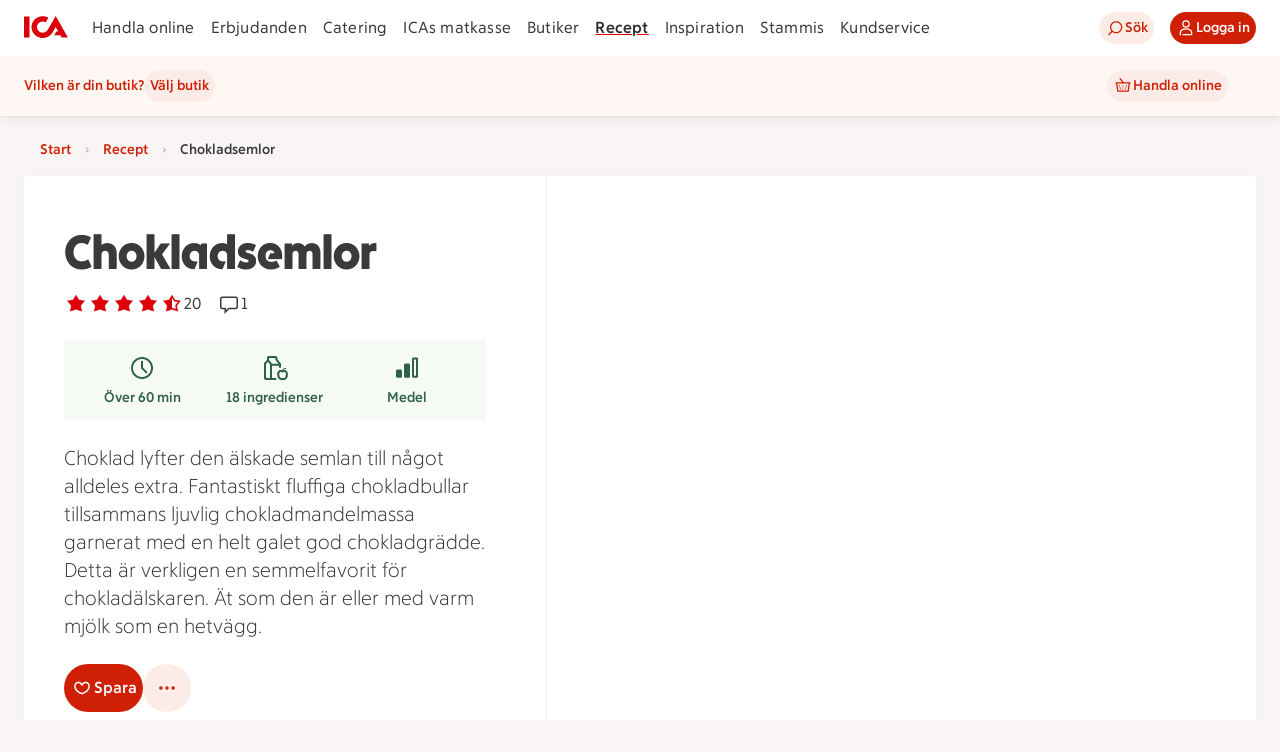

--- FILE ---
content_type: text/javascript
request_url: https://assets.icanet.se/raw/upload/v1/customer-solutions-apps/recipe-page-vue3/assets/IdsRecipeListItem-C2pmDB3Q.js
body_size: 1434
content:
import{z as $,d as _,F as l,B as s,K as k,P as d,A as p,J as t,W as I,R as S,Q as w,C as o,D as u,H as R,L as T,X as B,E as L,M as x,_ as z}from"./vue.runtime-BqfVnq8e.js";import{aP as U,aQ as D,aO as V,a4 as O,f as E,D as N,a2 as A,c as K,aV as Q,aF as F}from"./index-D8wYXAHT.js";import{_ as M}from"./links-CgRsHBTM.js";const P={key:1,class:"ids-recipe-list-item__image-fallback"},j={class:"ids-recipe-list__text-container"},G=["id"],H={key:0},J=["id"],W=["aria-label"],X=["aria-label"],q={class:"ids-recipe-list-item__right-container"},Y=$({__name:"IdsRecipeListItem",props:{title:{},titleSuffix:{},metaOne:{},metaTwo:{},scrollContainerId:{default:null},variant:{default:"button"},imageUrl:{default:null},isShared:{type:Boolean,default:!1},sharedEnabled:{type:Boolean,default:!1},isSaved:{type:Boolean,default:!1},isChecked:{type:Boolean},iconUrl:{},hasRecipeInCollection:{type:Boolean,default:!1},dimensions:{},metaLabelOne:{},metaLabelTwo:{},elementCardType:{default:"li"}},emits:["checked","buttonClick","isSaved","update:isSaved","goToRecipe","update:isChecked","click"],setup(r,{emit:C}){const v=S(),c=C,e=r,h={sm:{width:480,ar:1},md:{width:480,height:480},lg:{width:570,ar:1}},f=_({get:()=>e.isSaved,set:i=>{c("isSaved",i),c("update:isSaved",i)}}),m=_({get:()=>e.isChecked,set:i=>{c("checked",i),c("update:isChecked",i)}});function b(){e.variant==="checkbox"&&(m.value=!m.value),c("click")}const g=_(()=>({...h,...e.dimensions}));function y(i){if(!i)return i;const a=i.toLowerCase();return a.charAt(0).toUpperCase()+a.slice(1)}return(i,a)=>(s(),l(x(r.elementCardType),{class:L(["ids-recipe-list-item",{interactive:r.variant!=="none"}])},{default:k(()=>[d("div",{class:"ids-recipe-list-item__left-container",onClick:b},[e.imageUrl?(s(),l(t(U),{key:0,sizes:g.value,manualQuality:80,"image-data-static":e.imageUrl,useAsBackground:!0,"aria-hidden":!0,scrollContainerId:r.scrollContainerId,class:"ids-recipe-list-item__image"},null,8,["sizes","image-data-static","scrollContainerId"])):(s(),p("div",P,[I(t(D))])),d("div",j,[d("span",{id:`recipe-title-${t(v)}`,class:"ids-recipe-list-item__title"},[w(u(e.title)+" ",1),e.titleSuffix?(s(),p("b",H,u(e.titleSuffix),1)):o("",!0)],8,G),d("div",{id:`recipe-meta-${t(v)}`,class:"ids-recipe-list-item__meta-container"},[e.metaOne?(s(),p("p",{key:0,class:"ids-recipe-list-item__meta","aria-label":e.metaLabelOne},u(e.metaOne),9,W)):o("",!0),e.metaTwo?(s(),p("p",{key:1,class:"ids-recipe-list-item__meta","aria-label":e.metaLabelTwo},u(y(e.metaTwo)),9,X)):o("",!0),e.sharedEnabled&&!e.isShared?(s(),l(t(V),{key:2,class:"ids-recipe-list-item__meta-icon","aria-label":"Samlingen är privat"})):o("",!0)],8,J)])]),d("div",q,[e.variant==="menu"?(s(),l(t(O),{key:0,id:`ids-recipe-list-item-menu-${t(v)}`,"aria-label":`receptsamling ${r.title}`,size:"sm"},{default:k(({toggle:n})=>[R(i.$slots,"menu",{toggle:n},void 0,!0)]),_:3},8,["id","aria-label"])):e.variant==="button"?(s(),l(t(E),{key:1,size:"sm","aria-label":`Lägg till i samlingen ${e.title}`,class:"ids-recipe-list-item__button",text:e.hasRecipeInCollection?"Tillagt":"Lägg till",variant:e.hasRecipeInCollection?"primary":"secondary",selected:e.hasRecipeInCollection,"aria-pressed":e.hasRecipeInCollection.toString(),icon:e.hasRecipeInCollection?t(N):void 0,onClick:a[0]||(a[0]=n=>i.$emit("buttonClick"))},null,8,["aria-label","text","variant","selected","aria-pressed","icon"])):e.variant==="checkbox"?(s(),l(t(M),{key:2,checked:m.value,"onUpdate:checked":a[1]||(a[1]=n=>m.value=n),class:"ids-recipe-list-item__checkbox","aria-label":`Välj recept ${e.title}`},null,8,["checked","aria-label"])):o("",!0),e.variant==="save"?(s(),l(t(A),{key:3,modelValue:f.value,"onUpdate:modelValue":a[2]||(a[2]=n=>f.value=n),buttonSize:"sm",variant:"secondary",class:"ids-recipe-card__save-recipe-button"},null,8,["modelValue"])):o("",!0),e.variant==="icon"?(s(),l(t(K),{key:4,size:"sm","aria-label":"Gå till recept",variant:"tertiary",href:e.iconUrl,icon:t(Q),onClick:a[3]||(a[3]=n=>i.$emit("goToRecipe")),onKeydown:a[4]||(a[4]=T(B(n=>i.$emit("goToRecipe"),["prevent"]),["enter"]))},null,8,["href","icon"])):o("",!0),e.variant==="loading"?(s(),l(t(F),{key:5,class:"ids-recipe-list-item__loading"})):o("",!0)])]),_:3},8,["class"]))}}),te=z(Y,[["__scopeId","data-v-c49bf219"]]);export{te as I};
